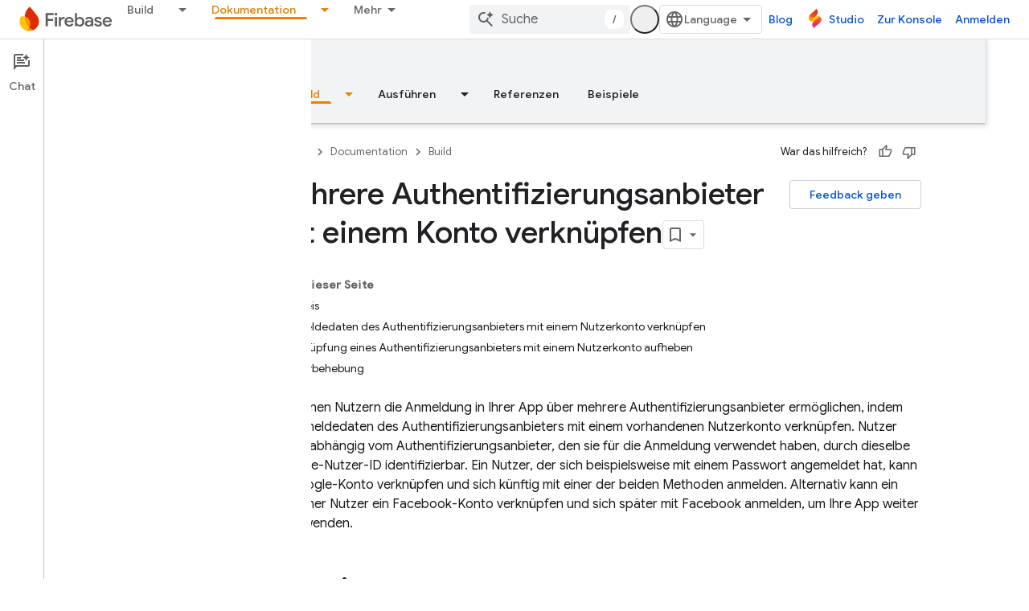

--- FILE ---
content_type: text/html; charset=UTF-8
request_url: https://feedback-pa.clients6.google.com/static/proxy.html?usegapi=1&jsh=m%3B%2F_%2Fscs%2Fabc-static%2F_%2Fjs%2Fk%3Dgapi.lb.en.2kN9-TZiXrM.O%2Fd%3D1%2Frs%3DAHpOoo_B4hu0FeWRuWHfxnZ3V0WubwN7Qw%2Fm%3D__features__
body_size: 76
content:
<!DOCTYPE html>
<html>
<head>
<title></title>
<meta http-equiv="X-UA-Compatible" content="IE=edge" />
<script type="text/javascript" nonce="-wbDsPAJETOCXWOiBPfZrQ">
  window['startup'] = function() {
    googleapis.server.init();
  };
</script>
<script type="text/javascript"
  src="https://apis.google.com/js/googleapis.proxy.js?onload=startup" async
  defer nonce="-wbDsPAJETOCXWOiBPfZrQ"></script>
</head>
<body>
</body>
</html>


--- FILE ---
content_type: text/javascript
request_url: https://www.gstatic.com/devrel-devsite/prod/v3df8aae39978de8281d519c083a1ff09816fe422ab8f1bf9f8e360a62fb9949d/firebase/js/devsite_devsite_heading_link_module__de.js
body_size: -854
content:
(function(_ds){var window=this;var Pta=function(a){return(0,_ds.O)('<span class="devsite-heading" role="heading" aria-level="'+_ds.S(a.level)+'"></span>')},Qta=function(a){const b=a.id;a=a.label;return(0,_ds.O)('<button type="button" class="devsite-heading-link button-flat material-icons" aria-label="'+_ds.S(a)+'" data-title="'+_ds.S(a)+'" data-id="'+_ds.S(b)+'"></button>')};var P3=async function(a){a.m=Array.from(document.querySelectorAll("h1.add-link[id],h2:not(.no-link)[id],h3:not(.no-link)[id],h4:not(.no-link)[id],h5:not(.no-link)[id],h6:not(.no-link)[id]"));const b=await _ds.v();for(const c of a.m)try{b.registerIntersectionForElement(c,()=>{if(!c.querySelector(".devsite-heading-link")&&(c.classList.contains("add-link")||!(document.body.getAttribute("layout")==="full"||_ds.Nn(c,"devsite-dialog",null,3)||_ds.Nn(c,"devsite-selector",null,6)||_ds.Nn(c,"table",null,4)))){var d=
c.textContent||c.dataset.text;if(d&&c.id){const e="Link zu diesem Abschnitt kopieren: "+d,f=_ds.tt(Pta,{level:c.tagName[1]});for(const g of Array.from(c.childNodes))f.append(g);c.append(f);d=_ds.tt(Qta,{id:c.id,label:d?e:"Link zu diesem Abschnitt kopieren"});c.appendChild(d);c.setAttribute("role","presentation")}}b.unregisterIntersectionForElement(c)})}catch(d){}},Sta=function(a){a.eventHandler.listen(document.body,"devsite-page-changed",()=>{P3(a)});a.eventHandler.listen(document,"click",b=>void Rta(a,
b))},Rta=async function(a,b){b=b.target;const c=await _ds.v();if(b.classList.contains("devsite-heading-link")){var d=_ds.Nn(b,"devsite-expandable",null,3),e=d?d.id:b.dataset.id;if(e){d=_ds.C();d.hash=e;var f;let g,h,k;e=(k=(f=_ds.Dl(c.getConfig()))==null?void 0:(g=_ds.y(f,_ds.yl,9))==null?void 0:(h=_ds.y(g,_ds.wl,32))==null?void 0:h.Yp())!=null?k:!1;f=await c.hasMendelFlagAccess("MiscFeatureFlags","remove_cross_domain_tracking_params");e&&f&&(d.searchParams.delete("_ga"),d.searchParams.delete("_gl"));
f=document.createElement("div");f.innerText=d.href;_ds.$y(a,[f]);await Tta(a,b)}}},Tta=async function(a,b){if(a.j){const c=b.getAttribute("aria-label");b.setAttribute("aria-label","Der Link zu diesem Abschnitt wurde in die Zwischenablage kopiert");_ds.mq(a.eventHandler,a.j,_ds.Qn,()=>{_ds.mq(a.eventHandler,a.j,_ds.Qn,()=>{b.setAttribute("aria-label",c)})})}},Uta=class extends _ds.Lm{constructor(){super();this.eventHandler=new _ds.u;this.j=null;this.m=[]}async connectedCallback(){await P3(this);Sta(this);
this.j=document.querySelector("devsite-snackbar")}async disconnectedCallback(){const a=await _ds.v();for(const b of this.m)a.unregisterIntersectionForElement(b);_ds.D(this.eventHandler)}};try{customElements.define("devsite-heading-link",Uta)}catch(a){console.warn("Unrecognized DevSite custom element - DevsiteHeadingLink",a)};})(_ds_www);
